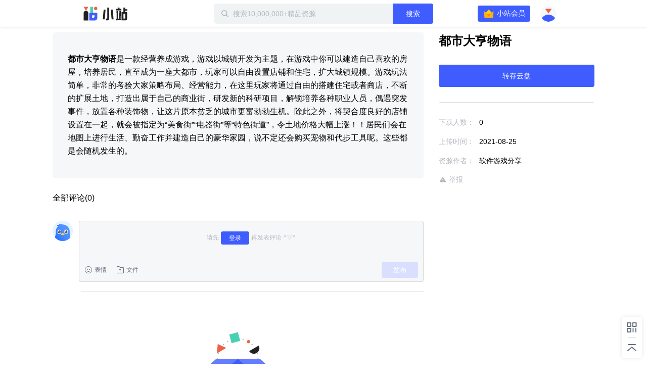

--- FILE ---
content_type: text/plain; charset=utf-8
request_url: https://xluser-ssl.xunlei.com/risk?cmd=report
body_size: -82
content:
{"deviceid":"wdi10.11ad81238e7eeaf2923124f62c9811b5453cd364bc804913a67a2352ad9fa4f6"}
